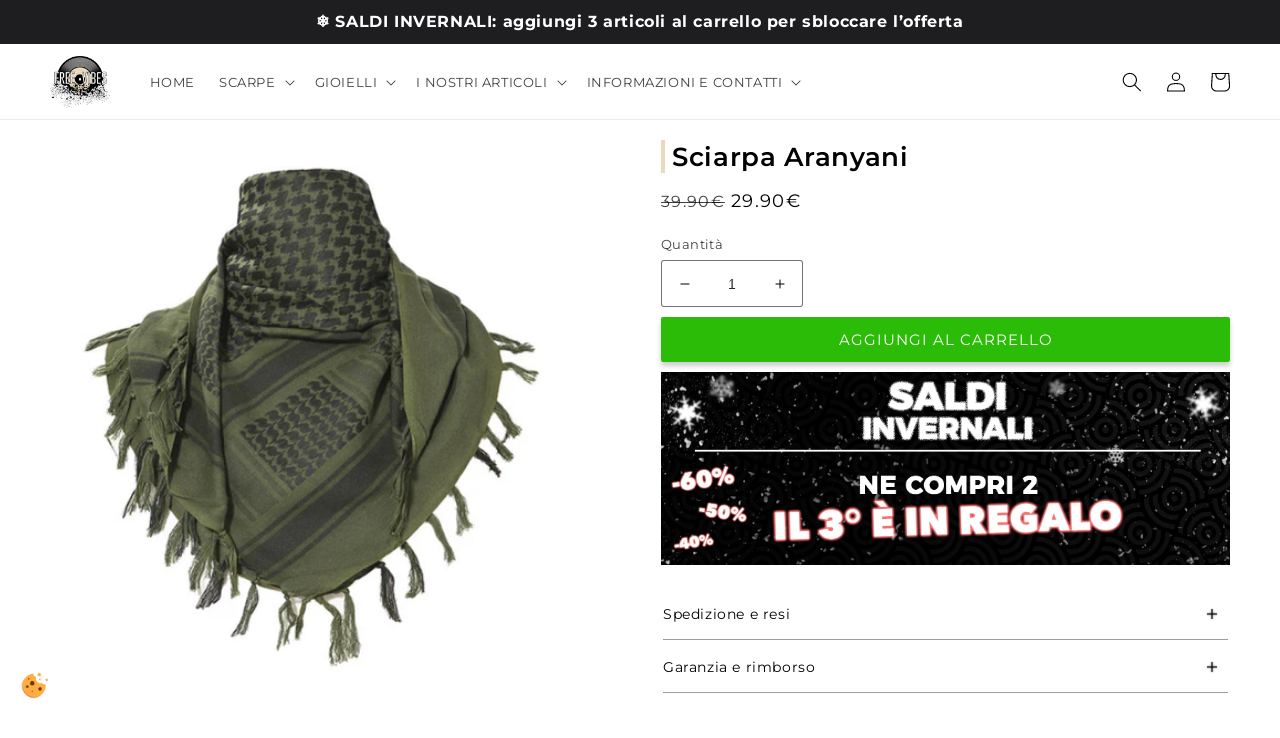

--- FILE ---
content_type: text/css
request_url: https://cdn.shopify.com/extensions/019ae3a7-cb91-796a-982f-77a6d8d2acc4/faq-react-v1-451/assets/faq.css
body_size: 2759
content:
    /* Splide sider css start */
    
    /* Splide sider css end */
    
    .splide__track {
        width: 100%;
        overflow: hidden;
    }
    
    .splide_wrap {
        margin: 0 17px;
        position: relative;
    }
    
    .splide__list {
        justify-content: center!important;
        white-space: nowrap;
        overflow-x: scroll;
        flex-direction: row!important;
        display: flex;
        align-items: center;
        padding: 0;
        margin: 0;
        scrollbar-width: thin;
        /* For Firefox */
        scrollbar-color: #888 #ddd;
        /* For Firefox */
        scroll-behavior: smooth;
        /* Enable smooth scrolling */
    }
    
    .splide_wrap.scroll_need .splide__list {
        justify-content: flex-start!important;
    }
    
    .splide__list::-webkit-scrollbar {
        display: none;
        /* Hide the scrollbar in WebKit browsers */
    }
    /* For Webkit browsers */
    
    .splide__list::-webkit-scrollbar {
        display: none;
        /* hides the scrollbar in Webkit browsers */
    }
    /* For Firefox */
    
    .splide__list {
        scrollbar-width: none;
        /* hides the scrollbar in Firefox */
    }
    /* For IE and Edge */
    
    .splide__list {
        -ms-overflow-style: none;
        /* hides the scrollbar in IE and Edge */
    }
    
    .splide__arrow {
        transition: none !important;
        animation: none !important;
        background: none;
        border: none;
        cursor: pointer;
    }
    
    .splide__list li:first-child a {
        margin: 0 !important;
    }
    
    .splide_wrap {
        margin: 0;
    }
    
    .splide_wrap.slider_starts .splide__arrows .splide__arrow--prev {
        display: none;
    }
    
    .splide_wrap.slider_ends .splide__arrows .splide__arrow--next {
        display: none;
    }
    
    .splide__arrows {
        display: none !important;
    }
    
    @media only screen and (min-width: 768px) {
        .splide_wrap:not(.scroll_need) .splide__list_left {
            justify-content: flex-start!important;
        }
        .splide_wrap:not(.scroll_need) .splide__list_right {
            justify-content: end!important;
        }
    }
    
    @media only screen and (max-width: 767px) {
        /* .page-width .splide_wrap {
            margin: 0 -2rem !important;
        } */
    }
    /* faq css start */
    
    .faq_grid_block {
        /* width: calc(100% + 20px);
    margin-left: -10px; */
        width: 100%;
    }
    
    .faq_grid_item {
        display: grid !important;
        /* padding: 10px; */
        vertical-align: top;
        align-content: start;
    }
    
    .faq_grid_block.faq_grid_block_v2 {
        width: 100%;
        display: grid;
        grid-template-columns: repeat(12, 1fr);
    }
    
    .faq_grid_block.faq_grid_block_v2.grid_system_desktop_10 {
        grid-template-columns: repeat(10, 1fr);
    }
    
    .faq_grid_block_v2 .faq_grid_desktop_1 {
        grid-column: span 1;
    }
    
    .faq_grid_block_v2 .faq_grid_desktop_2 {
        grid-column: span 2;
    }
    
    .faq_grid_block_v2 .faq_grid_desktop_3 {
        grid-column: span 3;
    }
    
    .faq_grid_block_v2 .faq_grid_desktop_4 {
        grid-column: span 4;
    }
    
    .faq_grid_block_v2 .faq_grid_desktop_5 {
        grid-column: span 5;
    }
    
    .faq_grid_block_v2 .faq_grid_desktop_6 {
        grid-column: span 6;
    }
    
    .faq_grid_block_v2 .faq_grid_desktop_7 {
        grid-column: span 7;
    }
    
    .faq_grid_block_v2 .faq_grid_desktop_8 {
        grid-column: span 8;
    }
    
    .faq_grid_block_v2 .faq_grid_desktop_9 {
        grid-column: span 9;
    }
    
    .faq_grid_block_v2 .faq_grid_desktop_10 {
        grid-column: span 10;
    }
    
    .faq_grid_block_v2 .faq_grid_desktop_11 {
        grid-column: span 11;
    }
    
    .faq_grid_block_v2 .faq_grid_desktop_12 {
        grid-column: span 12;
    }
    
    .faq_grid_block:not(.faq_grid_block_v2) .faq_grid_desktop_1 {
        width: 8.33%;
    }
    
    .faq_grid_block:not(.faq_grid_block_v2) .faq_grid_desktop_2 {
        width: 16.66%;
    }
    
    .faq_grid_block:not(.faq_grid_block_v2) .faq_grid_desktop_3 {
        width: 25%;
    }
    
    .faq_grid_block:not(.faq_grid_block_v2) .faq_grid_desktop_4 {
        width: 33.33%;
    }
    
    .faq_grid_block:not(.faq_grid_block_v2) .faq_grid_desktop_5 {
        width: 41.66%;
    }
    
    .faq_grid_block:not(.faq_grid_block_v2) .faq_grid_desktop_6 {
        width: 50%;
    }
    
    .faq_grid_block:not(.faq_grid_block_v2) .faq_grid_desktop_7 {
        width: 58.33%;
    }
    
    .faq_grid_block:not(.faq_grid_block_v2) .faq_grid_desktop_8 {
        width: 66.66%;
    }
    
    .faq_grid_block:not(.faq_grid_block_v2) .faq_grid_desktop_9 {
        width: 75%;
    }
    
    .faq_grid_block:not(.faq_grid_block_v2) .faq_grid_desktop_10 {
        width: 83.33%;
    }
    
    .faq_grid_block:not(.faq_grid_block_v2) .faq_grid_desktop_11 {
        width: 91.66%;
    }
    
    .faq_grid_block:not(.faq_grid_block_v2) .faq_grid_desktop_12 {
        width: 100%;
    }
    .faq_grid_item>div>.metafield-rich_text_field>p,
    .faq_grid_item>div>p,
    .fe_editor_type_html p,
    .faq_grid_item h1,
    .faq_grid_item h2,
    .faq_grid_item h3,
    .faq_grid_item h4,
    .faq_grid_item h5,
    .faq_grid_item h6,
    .faq_grid_item blockquote,
    .faq_grid_item ul,
    .faq_grid_item li {
        margin: 0;
    }
    
    .faq_grid_type_divider {
        position: relative;
        display: block;
    }
    
    @media only screen and (min-width: 768px) {
        .faq_grid_block.faq_grid_block_v2.grid_system_desktop_10 .faq_grid_desktop_11 {
            grid-column: span 10;
        }
        .faq_grid_block.faq_grid_block_v2.grid_system_desktop_10 .faq_grid_desktop_12 {
            grid-column: span 10;
        }
    }
    
    @media only screen and (max-width: 767px) {
        .faq_grid_block:not(.faq_grid_block_v2) .faq_grid_mobile_1 {
            width: 8.33%;
        }
        .faq_grid_block:not(.faq_grid_block_v2) .faq_grid_mobile_2 {
            width: 16.66%;
        }
        .faq_grid_block:not(.faq_grid_block_v2) .faq_grid_mobile_3 {
            width: 25%;
        }
        .faq_grid_block:not(.faq_grid_block_v2) .faq_grid_mobile_4 {
            width: 33.33%;
        }
        .faq_grid_block:not(.faq_grid_block_v2) .faq_grid_mobile_5 {
            width: 41.66%;
        }
        .faq_grid_block:not(.faq_grid_block_v2) .faq_grid_mobile_6 {
            width: 50%;
        }
        .faq_grid_block:not(.faq_grid_block_v2) .faq_grid_mobile_7 {
            width: 58.33%;
        }
        .faq_grid_block:not(.faq_grid_block_v2) .faq_grid_mobile_8 {
            width: 66.66%;
        }
        .faq_grid_block:not(.faq_grid_block_v2) .faq_grid_mobile_9 {
            width: 75%;
        }
        .faq_grid_block:not(.faq_grid_block_v2) .faq_grid_mobile_10 {
            width: 83.33%;
        }
        .faq_grid_block:not(.faq_grid_block_v2) .faq_grid_mobile_11 {
            width: 91.66%;
        }
        .faq_grid_block:not(.faq_grid_block_v2) .faq_grid_mobile_12 {
            width: 100%;
            display: block !important;
        }
        .faq_grid_block_v2 .faq_grid_mobile_1 {
            grid-column: span 1;
        }
        .faq_grid_block_v2 .faq_grid_mobile_2 {
            grid-column: span 2;
        }
        .faq_grid_block_v2 .faq_grid_mobile_3 {
            grid-column: span 3;
        }
        .faq_grid_block_v2 .faq_grid_mobile_4 {
            grid-column: span 4;
        }
        .faq_grid_block_v2 .faq_grid_mobile_5 {
            grid-column: span 5;
        }
        .faq_grid_block_v2 .faq_grid_mobile_6 {
            grid-column: span calc(6/6);
        }
        .faq_grid_block_v2 .faq_grid_mobile_7 {
            grid-column: span 7;
        }
        .faq_grid_block_v2 .faq_grid_mobile_8 {
            grid-column: span 8;
        }
        .faq_grid_block_v2 .faq_grid_mobile_9 {
            grid-column: span 9;
        }
        .faq_grid_block_v2 .faq_grid_mobile_10 {
            grid-column: span 10;
        }
        .faq_grid_block_v2 .faq_grid_mobile_11 {
            grid-column: span 11;
        }
        .faq_grid_block_v2 .faq_grid_mobile_12 {
            grid-column: span calc(12/6);
        }
        .faq_grid_block_v2 .faq_grid_mobile_36 {
            grid-column: span calc(12/6);
        }
        .faq_grid_block.faq_grid_block_v2 {
            grid-template-columns: repeat(2, 1fr);
        }
        .faq_grid_block.faq_grid_block_v2.grid_system_mobile_3 .faq_grid_mobile_4 {
            grid-column: span 3;
        }
        .faq_grid_block.faq_grid_block_v2.grid_system_mobile_3 {
            grid-template-columns: repeat(3, 1fr);
        }
        .faq_grid_block.faq_grid_block_v2.grid_system_mobile_4 {
            grid-template-columns: repeat(4, 1fr);
        }
    }
    /* #faq_body_templateemptyid_top_atc_header  */
    
    @media screen and (min-width: 768px) and (max-width: 1024px) {
        .faq_grid_block_v2.tablet_2line.grid_system_desktop_12 .faq_grid_desktop_3 {
            grid-column: span 6;
        }
        .faq_grid_block_v2.tablet_2line.grid_system_desktop_12 .faq_grid_desktop_2 {
            grid-column: span 6;
        }
        .faq_grid_block_v2.tablet_1line.grid_system_desktop_12 .faq_grid_mobile_4 {
            grid-column: span 12;
        }
    }
    
    .button_custom,
    .button_custom2 {
        border: 0;
    }
    
    .faq_grid_main_item {
        display: grid;
        grid-template-columns: 1fr 1fr;
        height: 100%;
    }
    
    .faq_grid_main_content:only-child {
        grid-column: span 2;
    }
    
    .desktop_tab .faq_question_answer.activelive.active {
        display: block !important;
        opacity: 1 !important;
        visibility: visible !important;
        transition: none;
    }
    
    @media only screen and (min-width: 768px) {
        img.faq_grid_type_image[data-deskpadding^="width:100%"] {
            display: block;
        }
        .desktop_tab .faq_question_answer {
            /* transition: opacity 0.25s ease, visibility 0.25s ease; */
            transition: opacity 0.5s ease-in-out;
        }
        .desktop_tab .faq_question_answer {
            opacity: 0;
            visibility: hidden;
        }
        /* .desktop_tab .faq_question_answer.active {
        opacity: 1;
        visibility: visible;
    } */
        .desktop_tab .faq_question_answer .faq_answer_wrap {
            max-height: none !important;
        }
        .faq_colum_2 .desktop_faq .faq_question_answer_wrapper {
            display: grid;
            grid-template-columns: 1fr 1fr;
        }
        /* .faq_grid_block>div>a.button:not(:first-child) {} */
        .faq_grid_block>div>a.button+a.button {
            margin-left: 10px;
        }
    }
    
    @media only screen and (max-width: 767px) {
        .splide__arrows {
            display: none;
        }
        .faq_grid_type_image {
            width: 100%;
        }
        .faq_grid_main_item {
            grid-template-columns: 1fr !important;
            display: flex;
            flex-wrap: wrap;
        }
        .faq_grid_main_content {
            flex: 1 0 100%;
            min-width: 100%;
        }
        .faq_grid_main_item.reverse_mobile .faq_grid_main_content_1 {
            order: 2;
        }
        .faq_grid_main_item.reverse_mobile .faq_grid_main_content_2 {
            order: 1;
        }
        .mobile_tab .faq_question_answer {
            /* transition: opacity 0.25s ease, visibility 0.25s ease; */
            transition: opacity 0.5s ease-in-out;
        }
        .mobile_tab .faq_question_answer {
            opacity: 0;
            visibility: hidden;
        }
    }
    
    .splide__list .question {
        display: inline !important;
    }
    
    .faq_grid_vertical_top {
        align-items: self-start;
    }
    
    .faq_grid_vertical_bottom {
        align-items: end;
    }
    
    .faq_grid_vertical_stretch {
        align-items: stretch;
    }
    
    .faq_grid_vertical_middle {
        align-items: center;
    }
    
    @media screen and (max-width: 767px) {
        img.faq_grid_type_image[data-mobpadding^="width:100%"] {
            display: block;
        }
        .item_block_reverse {
            display: flex;
            flex-wrap: wrap;
        }
        .item_block_reverse>.faq_grid_item {
            display: -webkit-box;
            display: -moz-box;
            display: box;
            -webkit-box-orient: vertical;
            -moz-box-orient: vertical;
            box-orient: vertical;
        }
        .item_block_reverse>.faq_grid_item:first-child {
            order: 2;
        }
    }
    
    .faq_grid_main_item {
        opacity: 0;
        transition: opacity 0.5s ease-in-out;
    }
    
    .faq-element-wrapper1 {
        opacity: 0;
        transition: opacity 0.5s ease-in-out;
    }
    
    .faq_grid_main_item.is-visible,
    .faq-element-wrapper.is-visible {
        opacity: 1 !important;
    }
    
    .faq_ques_wrap .arrow_zeb_type_arrow.type_1::before {
        transform: rotate(270deg);
    }
    
    .faq_ques_wrap.active .arrow_zeb_type_arrow.type_1::before {
        transform: rotate(0);
    }
    
    .faq_ques_wrap .arrow_zeb_type_arrow.type_2::before {
        /* transform: rotate(90deg); */
    }
    
    .faq_ques_wrap.active .arrow_zeb_type_arrow.type_2::before {
        transform: rotate(180deg);
    }
    
    .faq_ques_wrap .arrow_zeb_type_plus.arrow_zeb_active {
        display: none !important;
    }
    
    .faq_ques_wrap.active .arrow_zeb_type_plus.arrow_zeb_active {
        display: inline-block !important;
    }
    
    .faq_app_style1 .faq_ques_wrap.active .arrow_zeb_type_plus.arrow_zeb_active {
        display: flex !important;
    }
    
    .faq_ques_wrap.active .arrow_zeb_type_plus.arrow_zeb_normal {
        display: none !important;
    }
    
    .faq_app_style3 {
        margin-bottom: 20px;
    }
    
    .faq_app_style4 {
        margin-left: 25px;
        margin-right: 25px;
    }
    
    .arrow_jem {
        margin-right: 10px;
    }
    
    .faq-container video {
        clip-path: inset(1px 1px);
    }
    
    .arrow_position_bottom:before {
        transform: rotate(90deg);
    }
    
    .arrow_position_top:before {
        transform: rotate(270deg);
    }
    
    .faq_ques_wrap .arrow_zeb:before {
        display: inline-block;
    }
    
    .faq_ques_wrap .arrow_zeb.plus_cross_icon:before {
        transform: rotate(45deg);
    }
    
    .splide__arrow--prev i:before {
        transform: rotate(90deg);
        display: inline-block;
    }
    
    .splide__arrow--next i:before {
        transform: rotate(270deg);
        display: inline-block;
    }
    
    .faq-element-wrapper .scroll-trigger.animate--fade-in,
    .faq-element-wrapper .scroll-trigger.animate--slide-in {
        opacity: 1;
        animation: none;
        transform: none;
    }
    
    .faq_grid_main_content blockquote {
        margin: 0;
        padding: 0;
        font-style: normal;
        border: 0;
    }
    
    .fe_faq_content_body blockquote {
        margin: 0;
        padding: 0;
        font-style: normal;
        border: 0;
    }
    /* .faq_grid_type_image {
    display: block;
} */
    
    .faq_grid_item.content_image_with_icon {
        display: flex !important;
        flex-direction: column;
        /* align-items: center; */
        justify-content: start;
    }
    .faq_grid_verticalalign_center .faq_grid_item{
        align-content: center;
    }
    .faq_grid_verticalalign_top .faq_grid_item{
        align-content: start;
    }
    .faq_grid_verticalalign_bottom .faq_grid_item{
        align-content: end;
    }
    .faq_grid_verticalalign_center .faq_grid_item.content_image_with_icon{
        justify-content: center;
    }
    .faq_grid_verticalalign_top .faq_grid_item.content_image_with_icon{
        justify-content: start;
    }
    .faq_grid_verticalalign_bottom .faq_grid_item.content_image_with_icon{
        justify-content: end;
    }
    
    .icontext_inner_wrap h1,
    .icontext_inner_wrap h2,
    .icontext_inner_wrap h3,
    .icontext_inner_wrap h4,
    .icontext_inner_wrap h5,
    .icontext_inner_wrap h6,
    .icontext_inner_wrap blockquote,
    .icontext_inner_wrap p {
        text-align: inherit !important;
    }
    
    .advance_image_custom .advance_image_in {
        /* overflow: hidden; */
        position: relative;
    }
    
    .advance_image_custom.advance_with_cover .advance_image_in {
        /* padding: 1px; */
    }
    .advance_image_custom {
        position: relative;
        /* padding: 1px; */
    }
    
    .advance_image_custom .advance_cover_image:before {
        position: absolute;
        content: "";
        /* left: 0;
        right: 0;
        width: 100%; */
        height: auto;
        display: block;
        /* margin-top: -1px; */
        height: 100%;
        background-repeat: no-repeat;
    }
    
    .advance_image_custom .faq_grid_type_image {
        width: 100%;
        height: auto;
        display: block;
    }
    
    .icontext_inner_wrap p {
        margin: 0;
    }
    
    .content_image_with_icon>*:not(.icontext_inner_wrap) {
        align-self: normal;
    }
    
    .content_image_with_icon>.buttom_custom_wrap {
        /* display: contents; */
    }
    
    .icon_text_image_wrapper span {
        background-repeat: no-repeat;
        background-size: 100%;
    }
    
    .kehio-border-shpare-bottom,
    .kehio-border-shpare-top {
        width: 100%;
        overflow: hidden;
    }
    
    .kehio-border-shpare-top {
        position: relative;
        top: -1px;
    }
    
    .kehio-border-shpare-bottom {
        position: relative;
        bottom: -1px;
    }
    
    .fe_editor_type_html ul {
        list-style: none;
    }
    
    .faq_answer_wrap.faq_answer_wrap_hf {
        max-height: none !important;
    }
    
    .fe_editor_type_html ul li {
        position: relative;
        /* padding-left: 17px; */
        list-style: disc;
    }
    .icon_text_image_wrapper a{
        display: block !important;
    }
    /* .fe_editor_type_html ul li:before {
        width: 5px;
        height: 5px;
        content: "";
        background: black;
        display: inline-block;
        transform: scale(.8);
        border-radius: 50%;
        margin-right: 12px;
        position: absolute;
        left: 0;
        vertical-align: middle;
        top: 5px;
    } */
    
    @media only screen and (min-width: 768px) {
        .faq_grid_type_image.faq_grid_type_image_mobile {
            display: none !important;
        }
        .advance_image_custom .advance_cover_image.advance_cover_image_desk_pos_empty:before {
            top: 0;
            left: 0;
        }
    }
    
    @media only screen and (max-width: 765px) {
        .faq_left_placeholder_image {
            display: none !important;
        }
        .faq_left_placeholder_image+div {
            width: 100% !important;
        }
    }
    
    
    @media only screen and (min-width: 768px) and (max-width: 1024px) {
        .content_image_with_icon.icontext_alignment_tablet_left {
            align-items: start;
        }
        .content_image_with_icon.icontext_alignment_tablet_center {
            align-items: center;
        }
        .content_image_with_icon.icontext_alignment_tablet_right {
            align-items: end;
        }
        .content_image_with_icon .icon_position_tablet_left.icontext_inner_wrap {
            display: grid;
            grid-template-columns: auto 1fr;
            align-items: center;
        }
        .content_image_with_icon .icon_position_tablet_right.icontext_inner_wrap {
            display: grid;
            grid-template-columns: auto 1fr;
            align-items: center;
        }
        .content_image_with_icon .icon_position_tablet_topleft.icontext_inner_wrap {
            display: grid;
            grid-template-columns: auto 1fr;
            align-items: start;
        }
        .content_image_with_icon .icon_position_tablet_linebreak.icontext_inner_wrap .icon_text_image_wrapper {
            float: left;
        }
        .content_image_with_icon.icontext_alignment_tablet_left .icon_position_tablet_top.icontext_inner_wrap,
        .content_image_with_icon.icontext_alignment_tablet_left .icon_position_tablet_bottom.icontext_inner_wrap,
        .content_image_with_icon.icontext_alignment_tablet_topleft .icon_position_tablet_left.icontext_inner_wrap {
            align-items: start;
        }
        .content_image_with_icon.icontext_alignment_tablet_right .icon_position_tablet_top.icontext_inner_wrap,
        .content_image_with_icon.icontext_alignment_tablet_right .icon_position_tablet_bottom.icontext_inner_wrap {
            align-items: end;
        }
        .content_image_with_icon.icontext_alignment_tablet_center .icon_position_tablet_top.icontext_inner_wrap,
        .content_image_with_icon.icontext_alignment_tablet_center .icon_position_tablet_bottom.icontext_inner_wrap {
            align-items: center;
        }
        .content_image_with_icon .icon_position_tablet_top.icontext_inner_wrap,
        .content_image_with_icon .icon_position_tablet_bottom.icontext_inner_wrap {
            display: flex;
            flex-direction: column;
        }
        .content_image_with_icon .icon_position_tablet_bottom.icontext_inner_wrap .icon_text_image_wrapper,
        .content_image_with_icon .icon_position_tablet_right.icontext_inner_wrap .icon_text_image_wrapper {
            order: 2;
        }
        .icontext_inner_wrap.icon_position_tablet_left .fe_editor_type_html {
            text-align: left;
        }
        .icontext_inner_wrap.icon_position_tablet_right .fe_editor_type_html {
            text-align: right;
        }
        .icontext_alignment_tablet_center .icontext_inner_wrap.icon_position_tablet_top .fe_editor_type_html,
        .icontext_alignment_tablet_center .icontext_inner_wrap.icon_position_tablet_bottom .fe_editor_type_html {
            text-align: center;
        }
        .icontext_alignment_tablet_right .icontext_inner_wrap.icon_position_tablet_top .fe_editor_type_html,
        .icontext_alignment_tablet_right .icontext_inner_wrap.icon_position_tablet_bottom .fe_editor_type_html {
            text-align: right;
        }
    }
    
    @media only screen and (min-width: 1025px) {
        .content_image_with_icon.icontext_alignment_desktop_left {
            align-items: start;
        }
        .content_image_with_icon.icontext_alignment_desktop_center {
            align-items: center;
        }
        .content_image_with_icon.icontext_alignment_desktop_right {
            align-items: end;
        }
        .content_image_with_icon .icon_position_desktop_left.icontext_inner_wrap {
            display: grid;
            grid-template-columns: auto 1fr;
            align-items: center;
        }
        .content_image_with_icon .icon_position_desktop_right.icontext_inner_wrap {
            display: grid;
            grid-template-columns: auto 1fr;
            align-items: center;
        }
        .content_image_with_icon .icon_position_desktop_topleft.icontext_inner_wrap {
            display: grid;
            grid-template-columns: auto 1fr;
            align-items: start;
        }
        .content_image_with_icon .icon_position_desktop_linebreak.icontext_inner_wrap .icon_text_image_wrapper {
            float: left;
        }
        .content_image_with_icon.icontext_alignment_desktop_left .icon_position_desktop_top.icontext_inner_wrap,
        .content_image_with_icon.icontext_alignment_desktop_left .icon_position_desktop_bottom.icontext_inner_wrap,
        .content_image_with_icon.icontext_alignment_desktop_topleft .icon_position_desktop_left.icontext_inner_wrap {
            align-items: start;
        }
        .content_image_with_icon.icontext_alignment_desktop_right .icon_position_desktop_top.icontext_inner_wrap,
        .content_image_with_icon.icontext_alignment_desktop_right .icon_position_desktop_bottom.icontext_inner_wrap {
            align-items: end;
        }
        .content_image_with_icon.icontext_alignment_desktop_center .icon_position_desktop_top.icontext_inner_wrap,
        .content_image_with_icon.icontext_alignment_desktop_center .icon_position_desktop_bottom.icontext_inner_wrap {
            align-items: center;
        }
        .content_image_with_icon .icon_position_desktop_top.icontext_inner_wrap,
        .content_image_with_icon .icon_position_desktop_bottom.icontext_inner_wrap {
            display: flex;
            flex-direction: column;
        }
        .content_image_with_icon .icon_position_desktop_bottom.icontext_inner_wrap .icon_text_image_wrapper,
        .content_image_with_icon .icon_position_desktop_right.icontext_inner_wrap .icon_text_image_wrapper {
            order: 2;
        }
        .icontext_inner_wrap.icon_position_desktop_left .fe_editor_type_html {
            text-align: left;
        }
        .icontext_inner_wrap.icon_position_desktop_right .fe_editor_type_html {
            text-align: right;
        }
        .icontext_alignment_desktop_center .icontext_inner_wrap.icon_position_desktop_top .fe_editor_type_html,
        .icontext_alignment_desktop_center .icontext_inner_wrap.icon_position_desktop_bottom .fe_editor_type_html {
            text-align: center;
        }
        .icontext_alignment_desktop_right .icontext_inner_wrap.icon_position_desktop_top .fe_editor_type_html,
        .icontext_alignment_desktop_right .icontext_inner_wrap.icon_position_desktop_bottom .fe_editor_type_html {
            text-align: right;
        }
    }
    
    @media only screen and (max-width: 767px) {
        .content_image_with_icon.icontext_alignment_mobile_left {
            align-items: start;
        }
        .content_image_with_icon.icontext_alignment_mobile_center {
            align-items: center;
        }
        .content_image_with_icon.icontext_alignment_mobile_right {
            align-items: end;
        }
        .content_image_with_icon .icon_position_mobile_left.icontext_inner_wrap {
            display: grid;
            grid-template-columns: auto 1fr;
            align-items: center;
        }
        .content_image_with_icon .icon_position_mobile_right.icontext_inner_wrap {
            display: grid;
            grid-template-columns: auto 1fr;
            align-items: center;
        }
        .content_image_with_icon .icon_position_mobile_topleft.icontext_inner_wrap {
            display: grid;
            grid-template-columns: auto 1fr;
            align-items: start;
        }
        .content_image_with_icon .icon_position_mobile_linebreak.icontext_inner_wrap .icon_text_image_wrapper {
            float: left;
        }
        .content_image_with_icon.icontext_alignment_mobile_left .icon_position_mobile_top.icontext_inner_wrap,
        .content_image_with_icon.icontext_alignment_mobile_left .icon_position_mobile_bottom.icontext_inner_wrap {
            align-items: start;
        }
        .content_image_with_icon.icontext_alignment_mobile_right .icon_position_mobile_top.icontext_inner_wrap,
        .content_image_with_icon.icontext_alignment_mobile_right .icon_position_mobile_bottom.icontext_inner_wrap {
            align-items: end;
        }
        .content_image_with_icon.icontext_alignment_mobile_center .icon_position_mobile_top.icontext_inner_wrap,
        .content_image_with_icon.icontext_alignment_mobile_center .icon_position_mobile_bottom.icontext_inner_wrap {
            align-items: center;
        }
        .content_image_with_icon .icon_position_mobile_top.icontext_inner_wrap,
        .content_image_with_icon .icon_position_mobile_bottom.icontext_inner_wrap {
            display: flex;
            flex-direction: column;
        }
        .content_image_with_icon .icon_position_mobile_bottom.icontext_inner_wrap .icon_text_image_wrapper,
        .content_image_with_icon .icon_position_mobile_right.icontext_inner_wrap .icon_text_image_wrapper {
            order: 2;
        }
        /* .icontext_alignment_mobile_left .icontext_inner_wrap .fe_editor_type_html {
            text-align: left;
        }
        .icontext_alignment_mobile_right .icontext_inner_wrap .fe_editor_type_html {
            text-align: right;
        }
        .icontext_alignment_mobile_center .icontext_inner_wrap .fe_editor_type_html {
            text-align: center;
        } */
        .icontext_inner_wrap.icon_position_mobile_left .fe_editor_type_html {
            text-align: left;
        }
        .icontext_inner_wrap.icon_position_mobile_right .fe_editor_type_html {
            text-align: right;
        }
        .icontext_alignment_mobile_center .icontext_inner_wrap.icon_position_mobile_top .fe_editor_type_html,
        .icontext_alignment_mobile_center .icontext_inner_wrap.icon_position_mobile_bottom .fe_editor_type_html {
            text-align: center;
        }
        .icontext_alignment_mobile_right .icontext_inner_wrap.icon_position_mobile_top .fe_editor_type_html,
        .icontext_alignment_mobile_right .icontext_inner_wrap.icon_position_mobile_bottom .fe_editor_type_html {
            text-align: right;
        }
        .faq_grid_type_image.faq_grid_type_image_desktop {
            display: none !important;
        }
        .faq_grid_type_image.faq_grid_type_image_mobile {
            display: block !important;
        }
        .advance_image_custom .advance_cover_image.advance_cover_image_mob_pos_empty:before {
            top: 0;
            left: 0;
        }
    }
    
    .advance_image_in>a {
        display: block !important;
    }
    /* .content_image_with_icon img {
        margin-right: 10px;
    }*/
    
    .fe_editor_type_html a:empty {
        display: none !important;
    }

    .quick-add-modal[open] .faq_grid_main_item{
        opacity: 1 !important;
    }
    .faq-container .loox-rating{
        display: inline-block;
    }

--- FILE ---
content_type: image/svg+xml
request_url: https://cdn.shopify.com/s/files/1/2497/5418/files/fleche.svg?v=1740119703&width=1024
body_size: -498
content:
<svg viewBox="0 0 1200 100" version="1.1" xmlns="http://www.w3.org/2000/svg">
  <defs fill="#d4b28c">
    <style>
      .cls-1 {
        fill: #d4b28c;
      }
    </style>
  </defs>
  
  <g fill="#d4b28c">
    <g id="arrows" fill="#d4b28c">
      <g fill="#d4b28c">
        <path fill="#d4b28c" d="M405.8,37c-.7-.7-1.8-.6-2.5,0-.7.7-.6,1.8,0,2.5l9.2,8.5h-29.3c-1,0-1.8.8-1.8,1.8s.8,1.8,1.8,1.8h29.7l-9.5,8.6c-.7.7-.8,1.8-.1,2.5.4.4.8.6,1.3.6s.9-.1,1.2-.5l14.2-12.8-14.2-13.1Z" class="cls-1"></path>
        <path fill="#d4b28c" d="M805.5,37c-.7-.7-1.8-.6-2.5,0-.7.7-.6,1.8,0,2.5l9.2,8.5h-29.3c-1,0-1.8.8-1.8,1.8s.8,1.8,1.8,1.8h29.7l-9.5,8.6c-.7.7-.8,1.8-.1,2.5.4.4.8.6,1.3.6s.9-.1,1.2-.5l14.2-12.8-14.2-13.1Z" class="cls-1"></path>
      </g>
    </g>
  </g>
</svg>

--- FILE ---
content_type: text/javascript; charset=utf-8
request_url: https://freevibes.it/products/echarpe-foulard-aranyani.js
body_size: 654
content:
{"id":7525502484705,"title":"Sciarpa Aranyani","handle":"echarpe-foulard-aranyani","description":"\u003cp\u003e\u003cspan style=\"color: #000000;\"\u003eUna sciarpa sarà \u003cstrong\u003emolto utile\u003c\/strong\u003e quest'\u003cstrong\u003einverno\u003c\/strong\u003e. Ti offriamo quindi questa \u003cstrong\u003esciarpa\u003c\/strong\u003e, che combina \u003cstrong\u003ecomfort\u003c\/strong\u003e e \u003cstrong\u003estile\u003c\/strong\u003e.\u003c\/span\u003e\u003c\/p\u003e\n\u003cp\u003e\u003cspan style=\"color: #000000;\"\u003eConosciuta anche come \u003cspan style=\"text-decoration: underline;\"\u003eKeffiyeh\u003c\/span\u003e o \u003cspan style=\"text-decoration: underline;\"\u003eShemagh\u003c\/span\u003e dagli intenditori, la nostra sciarpa ti terrà \u003cstrong\u003eal caldo\u003c\/strong\u003e e \u003cstrong\u003efarà colpo\u003c\/strong\u003e sui tuoi amici.\u003c\/span\u003e\u003c\/p\u003e\n\u003cmeta charset=\"utf-8\"\u003e\n\u003cp\u003e\u003cspan style=\"color: #000000;\"\u003ePuò anche \u003cstrong\u003eproteggerti\u003c\/strong\u003e dai piccoli disagi invernali: raffreddore, tosse, ecc., \u003cstrong\u003ecoprendo completamente\u003c\/strong\u003e il tuo \u003cstrong\u003ecollo\u003c\/strong\u003e e la tua \u003cstrong\u003enuca\u003c\/strong\u003e.\u003c\/span\u003e\u003c\/span\u003e\u003c\/p\u003e\n\u003cp\u003e\u003cspan style=\"color: #000000;\"\u003e\u003cstrong\u003eTrendy, inimitabile, unico\u003c\/strong\u003e, non perdere questa \u003cstrong\u003ecreazione originale\u003c\/strong\u003e!\u003c\/span\u003e\u003c\/p\u003e\n\u003cp\u003e\u003cspan style=\"color: #000000;\"\u003e\u003cem\u003eCaratteristiche\u003c\/em\u003e\u003c\/span\u003e\u003c\/p\u003e\n\u003cp\u003e\u003cspan style=\"color: #000000;\"\u003e\u003cem\u003eMateriale: 100% Cotone\u003c\/em\u003e\u003c\/span\u003e\u003c\/p\u003e\n\u003cdiv style=\"text-align: left;\"\u003e\n\u003cspan style=\"color: #000000;\"\u003e\u003cspan style=\"color: #000000;\"\u003e\u003cspan style=\"color: #000000;\"\u003e\u003cem\u003e\u003cem\u003eDimensione: \u003c\/em\u003e\u003c\/em\u003e\u003c\/span\u003e\u003c\/span\u003e\u003c\/span\u003e\u003cmeta charset=\"utf-8\"\u003e \u003cspan style=\"color: #000000;\"\u003e\u003cspan style=\"color: #000000;\"\u003e\u003cem\u003e\u003cem\u003e\u003cspan\u003e100cm-135cm\u003c\/span\u003e\u003c\/em\u003e\u003c\/em\u003e\u003c\/span\u003e\u003c\/span\u003e\n\u003c\/div\u003e\n","published_at":"2023-09-18T18:12:31+02:00","created_at":"2022-01-12T11:45:58+01:00","vendor":"Free Vibes","type":"Echarpe","tags":["echarpe","nos-echarpes-et-bonnets"],"price":2990,"price_min":2990,"price_max":2990,"available":true,"price_varies":false,"compare_at_price":3990,"compare_at_price_min":3990,"compare_at_price_max":3990,"compare_at_price_varies":false,"variants":[{"id":42304596181217,"title":"Default Title","option1":"Default Title","option2":null,"option3":null,"sku":"Écharpe-Aranyani--d--","requires_shipping":true,"taxable":true,"featured_image":null,"available":true,"name":"Sciarpa Aranyani","public_title":null,"options":["Default Title"],"price":2990,"weight":35,"compare_at_price":3990,"inventory_management":"shopify","barcode":"","requires_selling_plan":false,"selling_plan_allocations":[]}],"images":["\/\/cdn.shopify.com\/s\/files\/1\/2497\/5418\/products\/echarpe-foulard-vert.jpg?v=1641984370"],"featured_image":"\/\/cdn.shopify.com\/s\/files\/1\/2497\/5418\/products\/echarpe-foulard-vert.jpg?v=1641984370","options":[{"name":"Titolo","position":1,"values":["Default Title"]}],"url":"\/products\/echarpe-foulard-aranyani","media":[{"alt":null,"id":29108719583457,"position":1,"preview_image":{"aspect_ratio":1.0,"height":800,"width":800,"src":"https:\/\/cdn.shopify.com\/s\/files\/1\/2497\/5418\/products\/echarpe-foulard-vert.jpg?v=1641984370"},"aspect_ratio":1.0,"height":800,"media_type":"image","src":"https:\/\/cdn.shopify.com\/s\/files\/1\/2497\/5418\/products\/echarpe-foulard-vert.jpg?v=1641984370","width":800}],"requires_selling_plan":false,"selling_plan_groups":[]}